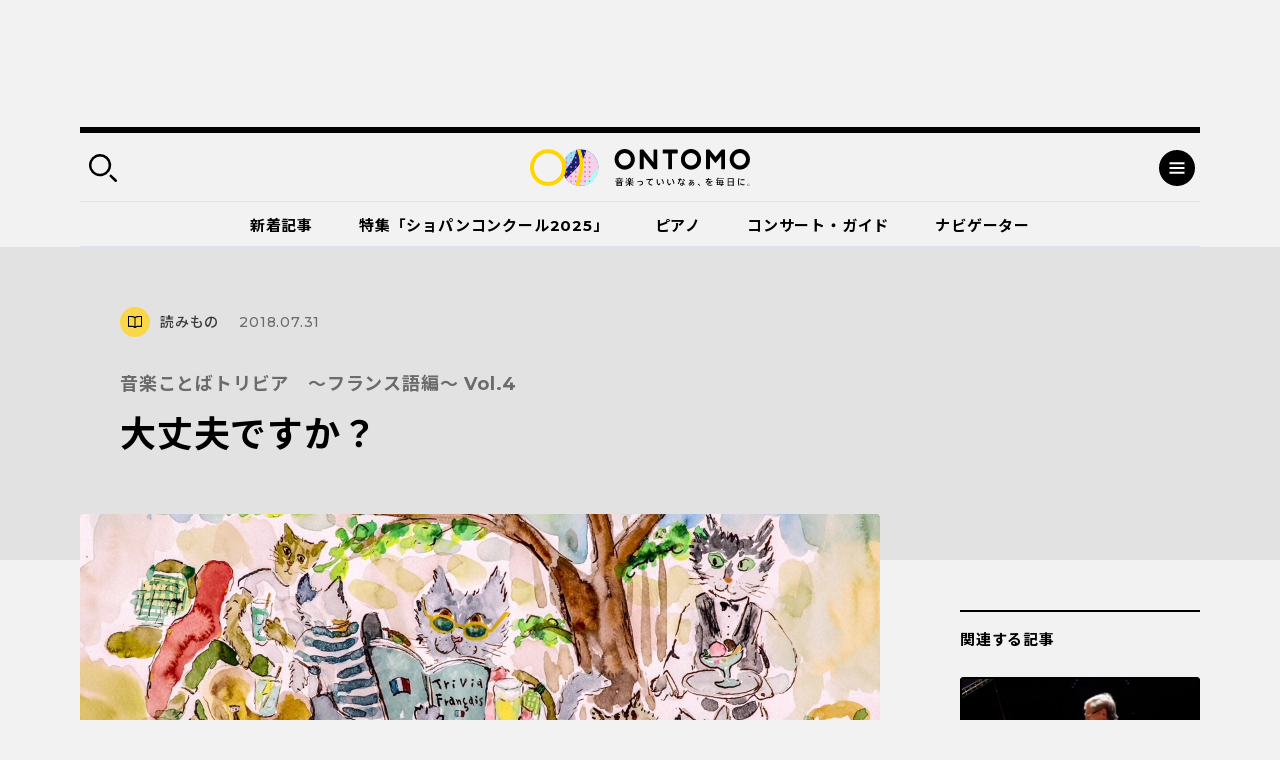

--- FILE ---
content_type: text/html; charset=utf-8
request_url: https://www.google.com/recaptcha/api2/aframe
body_size: 268
content:
<!DOCTYPE HTML><html><head><meta http-equiv="content-type" content="text/html; charset=UTF-8"></head><body><script nonce="lEDXATD_dSUg8kvwfJuqdw">/** Anti-fraud and anti-abuse applications only. See google.com/recaptcha */ try{var clients={'sodar':'https://pagead2.googlesyndication.com/pagead/sodar?'};window.addEventListener("message",function(a){try{if(a.source===window.parent){var b=JSON.parse(a.data);var c=clients[b['id']];if(c){var d=document.createElement('img');d.src=c+b['params']+'&rc='+(localStorage.getItem("rc::a")?sessionStorage.getItem("rc::b"):"");window.document.body.appendChild(d);sessionStorage.setItem("rc::e",parseInt(sessionStorage.getItem("rc::e")||0)+1);localStorage.setItem("rc::h",'1769316778269');}}}catch(b){}});window.parent.postMessage("_grecaptcha_ready", "*");}catch(b){}</script></body></html>

--- FILE ---
content_type: image/svg+xml
request_url: https://ontomo-mag.com/common/img/common/icon_tw_circle_02.svg
body_size: 610
content:
<svg xmlns="http://www.w3.org/2000/svg" width="80" height="80"><path d="M39.995 0C17.944 0 0 17.946 0 39.997 0 62.057 17.944 80 39.995 80 62.055 80 80 62.057 80 39.997 80 17.946 62.055 0 39.995 0" fill="#50a8ee"/><path d="M52.854 33.407c.011.282.017.571.017.861 0 8.762-6.67 18.865-18.871 18.865a18.72 18.72 0 01-10.167-2.98 13.32 13.32 0 009.821-2.742 6.644 6.644 0 01-6.194-4.608c.402.08.816.119 1.247.119.6 0 1.189-.078 1.745-.232a6.631 6.631 0 01-5.322-6.5c0-.028 0-.056.006-.086.889.5 1.916.794 3.004.827a6.636 6.636 0 01-2.057-8.85 18.834 18.834 0 0013.668 6.93 6.677 6.677 0 01-.169-1.513 6.63 6.63 0 016.63-6.63c1.91 0 3.632.805 4.838 2.09a13.098 13.098 0 004.218-1.609 6.659 6.659 0 01-2.918 3.672 13.098 13.098 0 003.809-1.042 13.514 13.514 0 01-3.305 3.428" fill="#fff"/></svg>

--- FILE ---
content_type: application/javascript; charset=utf-8
request_url: https://rise.enhance.co.jp/eti?tagIds=693638c873c4173611e08b7d&eotId=EOT-49ZREUFJ&referrer=&requestUrl=https://ontomo-mag.com/article/column/kotoba-france-4/&clientCookie=true&fmtId=693638b873c4173611e08b66
body_size: 358
content:
(()=>{var i,e={tags:[{id:"693638c873c4173611e08b7d",impressionKpi:"-1",impressionTotal:"1454378",impressionDailyKPI:"-1",impressionDailyTotal:"442",landingUrl:"",executable:"true",excutableShowInters:"true",isValidRequestUrl:"true",executableFrequency:"true"}]};window.tagInfor||(window.tagInfor=[]),i=window.tagInfor,e.tags.forEach(function(n){var r=-1;i.forEach(function(i,e){i&&i.id==n.id&&(r=e)}),-1!=r?i[r]=n:i.push(n)}),window.tagInfor=i})();

--- FILE ---
content_type: application/javascript; charset=utf-8
request_url: https://rise.enhance.co.jp/eti?tagIds=68fefc55dfdf3324a49be477&eotId=EOT-49ZREUFJ&referrer=&requestUrl=https://ontomo-mag.com/article/column/kotoba-france-4/&clientCookie=true&fmtId=68fefc47dfdf3324a49be466
body_size: 358
content:
(()=>{var e,i={tags:[{id:"68fefc55dfdf3324a49be477",impressionKpi:"-1",impressionTotal:"818324",impressionDailyKPI:"-1",impressionDailyTotal:"259",landingUrl:"",executable:"false",excutableShowInters:"true",isValidRequestUrl:"true",executableFrequency:"true"}]};window.tagInfor||(window.tagInfor=[]),e=window.tagInfor,i.tags.forEach(function(a){var n=-1;e.forEach(function(e,i){e&&e.id==a.id&&(n=i)}),-1!=n?e[n]=a:e.push(a)}),window.tagInfor=e})();

--- FILE ---
content_type: application/javascript; charset=utf-8
request_url: https://rise.enhance.co.jp/eti?tagIds=6936386b73c4173611e08b23&eotId=EOT-49ZREUFJ&referrer=&requestUrl=https://ontomo-mag.com/article/column/kotoba-france-4/&clientCookie=true&fmtId=6936385873c4173611e08b0e
body_size: 357
content:
(()=>{var i,e={tags:[{id:"6936386b73c4173611e08b23",impressionKpi:"-1",impressionTotal:"153390",impressionDailyKPI:"-1",impressionDailyTotal:"54",landingUrl:"",executable:"true",excutableShowInters:"true",isValidRequestUrl:"true",executableFrequency:"true"}]};window.tagInfor||(window.tagInfor=[]),i=window.tagInfor,e.tags.forEach(function(n){var r=-1;i.forEach(function(i,e){i&&i.id==n.id&&(r=e)}),-1!=r?i[r]=n:i.push(n)}),window.tagInfor=i})();